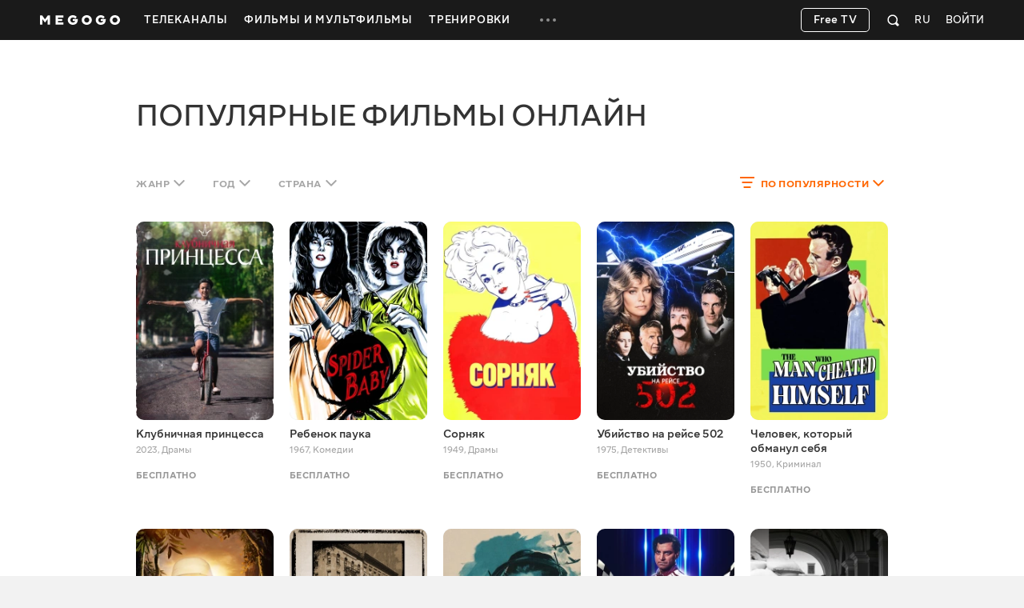

--- FILE ---
content_type: image/svg+xml
request_url: https://s6.vcdn.biz/static/f/9035182751/logo_megogo_x2.svg
body_size: 2029
content:
<svg viewBox="0 0 200 100" fill="none" xmlns="http://www.w3.org/2000/svg">
<path d="M0 38.6465H5.52249L12.5025 48.2908L19.4826 38.6465H25.0051V61.3533H18.8353V48.1325L12.5025 56.4521L6.16979 48.1325V61.3533H0V38.6465Z" fill="white"/>
<path d="M39.0105 38.6465H58.2577V43.9592H45.1803V47.382H55.6866V52.6133H45.1803V56.018H58.2577V61.3488H39.0105V38.6465Z" fill="white"/>
<path d="M81.9953 47.572H94.3665C94.8645 53.7076 92.6102 62 82.1401 62C74.8658 62 69.4746 56.6466 69.4746 50C69.4746 43.3534 74.8658 38 82.1401 38C85.3857 38 87.7894 39.0716 89.4461 40.2065C90.3876 40.8531 91.1979 41.5674 91.8814 42.3813L88.1469 46.5998C87.6581 46.0482 87.1058 45.5599 86.4902 45.1394C85.4174 44.3934 83.9553 43.679 82.1401 43.679C78.5686 43.679 75.8074 46.4687 75.8074 50.0045C75.8074 53.572 78.5686 56.3301 82.1401 56.3301C87.228 56.3301 88.0609 52.3873 88.0609 52.3873H81.9953V47.572Z" fill="white"/>
<path d="M151.905 47.572H164.276C164.774 53.7076 162.52 62 152.05 62C144.775 62 139.384 56.6466 139.384 50C139.384 43.3534 144.775 38 152.05 38C155.295 38 157.699 39.0716 159.356 40.2065C160.297 40.8531 161.107 41.5674 161.791 42.3813L158.056 46.5998C157.567 46.0482 157.015 45.5599 156.4 45.1394C155.327 44.3934 153.865 43.679 152.05 43.679C148.478 43.679 145.717 46.4687 145.717 50.0045C145.717 53.572 148.478 56.3301 152.05 56.3301C157.137 56.3301 157.97 52.3873 157.97 52.3873H151.905V47.572Z" fill="white"/>
<path d="M116.909 38C124.183 38 129.575 43.3534 129.575 50C129.575 56.6511 124.183 62 116.909 62C109.635 62 104.244 56.6466 104.244 50C104.244 43.3534 109.63 38 116.909 38ZM116.909 56.3255C120.449 56.3255 123.242 53.5674 123.242 50C123.242 46.4642 120.449 43.6745 116.909 43.6745C113.338 43.6745 110.576 46.4642 110.576 50C110.576 53.572 113.333 56.3255 116.909 56.3255Z" fill="white"/>
<path d="M187.334 38C194.609 38 200 43.3534 200 50C200 56.6511 194.609 62 187.334 62C180.06 62 174.669 56.6466 174.669 50C174.669 43.3534 180.056 38 187.334 38ZM187.334 56.3255C190.874 56.3255 193.667 53.5674 193.667 50C193.667 46.4642 190.874 43.6745 187.334 43.6745C183.763 43.6745 181.002 46.4642 181.002 50C181.002 53.572 183.758 56.3255 187.334 56.3255Z" fill="white"/>
</svg>
